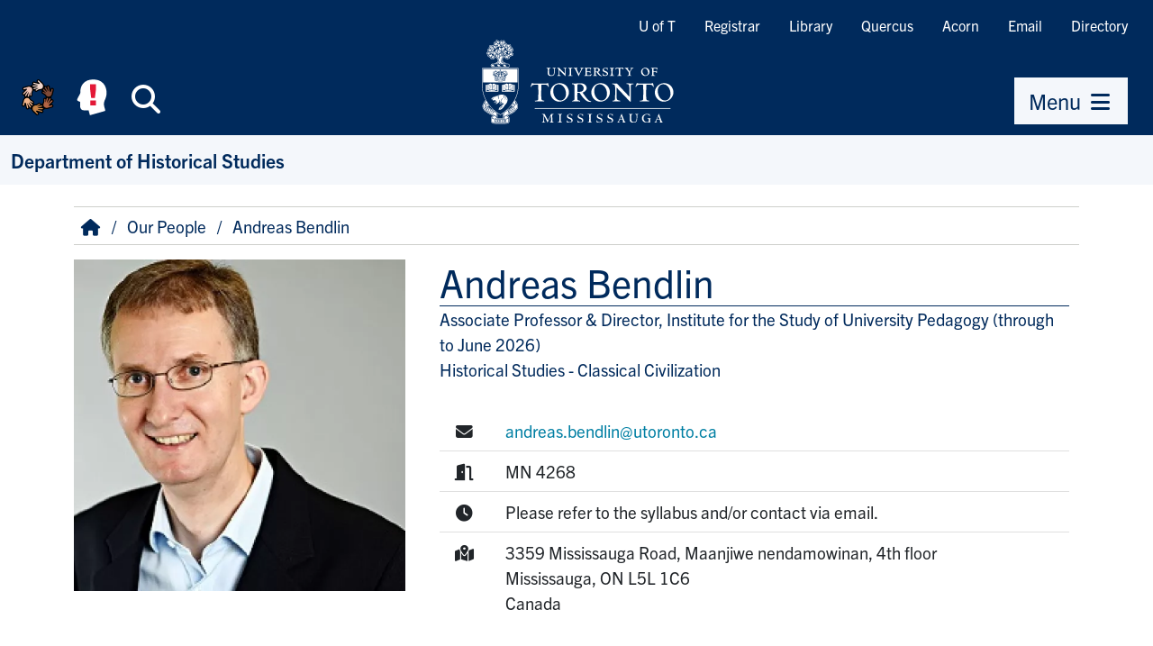

--- FILE ---
content_type: text/html; charset=UTF-8
request_url: https://www.utm.utoronto.ca/historical-studies/people/andreas-bendlin
body_size: 11267
content:
<!DOCTYPE html>
<html lang="en" dir="ltr" prefix="og: https://ogp.me/ns#">
    <head>
        <meta charset="utf-8" />
<script async src="https://www.googletagmanager.com/gtag/js?id=G-76W9R3C2YX"></script>
<script>window.dataLayer = window.dataLayer || [];function gtag(){dataLayer.push(arguments)};gtag("js", new Date());gtag("set", "developer_id.dMDhkMT", true);gtag("config", "G-76W9R3C2YX", {"groups":"default","page_placeholder":"PLACEHOLDER_page_location","allow_ad_personalization_signals":false});</script>
<meta name="description" content="Biography:Dr. Andreas Bendlin is Professor of Classics &amp; Roman History at the University of Toronto. Professor Bendlin has held research fellowship at the Universities of Oxford, Bochum, and Constance. Research and teaching invitations have taken him to cities on four continents, including Cape Town, Heidelberg, Jerusalem, Rome, and Siena." />
<link rel="canonical" href="https://www.utm.utoronto.ca/historical-studies/people/andreas-bendlin" />
<meta name="Generator" content="Drupal 11 (https://www.drupal.org)" />
<meta name="MobileOptimized" content="width" />
<meta name="HandheldFriendly" content="true" />
<meta name="viewport" content="width=device-width, initial-scale=1.0" />
<link rel="icon" href="/historical-studies/themes/custom/fawn/favicon.ico" type="image/vnd.microsoft.icon" />

        <title>Andreas Bendlin | Department of Historical Studies</title>
        <link rel="stylesheet" media="all" href="/historical-studies/sites/files/historical-studies/css/css_idSLHeA6hUhaCiMuO-zdnpo3KmMYN0gD1zGiI-55AaI.css?delta=0&amp;language=en&amp;theme=fawn&amp;include=eJxLSyzP00_PyU9KzNEtLqnMycxL1ymuLC5JzdVPSixOBQDBtQwf" />
<link rel="stylesheet" media="all" href="/historical-studies/sites/files/historical-studies/css/css_4g5e-kJB9WcIQZ-yC81L0UV43Mler0o4p2MTEen0xdg.css?delta=1&amp;language=en&amp;theme=fawn&amp;include=eJxLSyzP00_PyU9KzNEtLqnMycxL1ymuLC5JzdVPSixOBQDBtQwf" />

        

        <!-- Google Tag Manager -->
        <script>(function(w,d,s,l,i){w[l]=w[l]||[];w[l].push({'gtm.start':
                new Date().getTime(),event:'gtm.js'});var f=d.getElementsByTagName(s)[0],
              j=d.createElement(s),dl=l!='dataLayer'?'&l='+l:'';j.async=true;j.src=
              'https://www.googletagmanager.com/gtm.js?id='+i+dl;f.parentNode.insertBefore(j,f);
          })(window,document,'script','dataLayer','GTM-55KBG63');</script>
        <!-- End Google Tag Manager -->

                <link rel="stylesheet" href="https://use.typekit.net/fit6bzk.css">
    </head>

    
    <body class="node--type-faculty-or-staff-profile">

        <!-- Google Tag Manager (noscript) -->
        <noscript><iframe src="https://www.googletagmanager.com/ns.html?id=GTM-55KBG63" height="0" width="0" style="display:none;visibility:hidden"></iframe></noscript>
        <!-- End Google Tag Manager (noscript) -->
    
                <a href="#main-content" class="visually-hidden focusable">
            Skip to main content
        </a>
        
          <div class="dialog-off-canvas-main-canvas" data-off-canvas-main-canvas>
    
<div>

    <header role="banner">
        <div id="header" class="bg-brand">
            
    <div id="header-wrapper">
        <div class="link-bar d-md-flex d-none flex-row-reverse">
        <nav role="navigation" aria-labelledby="block-quicklinks-menu" id="block-quicklinks">
                        
    <span class="visually-hidden" id="block-quicklinks-menu">Quicklinks</span>
    

                
                <ul class="nav tools "  region="header">
                            <li class="nav-item">
                    <a href="https://www.utoronto.ca/" class="nav-item nav-link">U of T</a>
                </li>
                            <li class="nav-item">
                    <a href="https://www.utm.utoronto.ca/registrar/" class="nav-item nav-link">Registrar</a>
                </li>
                            <li class="nav-item">
                    <a href="https://library.utm.utoronto.ca/" class="nav-item nav-link">Library</a>
                </li>
                            <li class="nav-item">
                    <a href="https://q.utoronto.ca/" class="nav-item nav-link">Quercus</a>
                </li>
                            <li class="nav-item">
                    <a href="https://acorn.utoronto.ca/" class="nav-item nav-link">Acorn</a>
                </li>
                            <li class="nav-item">
                    <a href="http://mail.utoronto.ca/" class="nav-item nav-link">Email</a>
                </li>
                            <li class="nav-item">
                    <a href="https://www.utm.utoronto.ca/phonebook" class="nav-item nav-link">Directory</a>
                </li>
                    </ul>
    


    </nav>

        </div>
    </div>

            <div class="d-flex justify-content-between align-items-md-end">
                <div class="d-flex flex-fill justify-content-md-center order-md-2">
                    <a href="https://www.utm.utoronto.ca/" rel="home" id="logo">
                        <img src="/themes/custom/fawn/images/utm-signature-white.svg" alt="University of Toronto Mississauga" class="svg-logo">
                    </a>
                </div>
                <div class="clearfix d-flex order-md-1">
                    <div class="d-flex nav-btns">
                        <a class="btn btn-brand header-icon-large shadow-none"
                                title="Equity, Diversity & Inclusion at UTM" id="equity-button"
                                data-bs-toggle="tooltip"
                                data-bs-placement="bottom"
                                data-bs-html="true"
                                href="https://www.utm.utoronto.ca/edio/equity-hub">
                            <img src="/themes/custom/fawn/images/equity_icon_colour.svg" alt="Equity, Diversity & Inclusion at UTM" class="fa-fw">
                        </a>
                        <a class="btn btn-brand header-icon-large shadow-none"
                                title="Mental Health Supports" id="navi-button"
                                data-bs-toggle="tooltip"
                                data-bs-placement="bottom"
                                data-bs-html="true"
                                href="https://www.utm.utoronto.ca/mental-health-supports/">
                            <img src="/themes/custom/fawn/images/utm_mental_health_Icon.svg" alt="Mental Health Supports" class="fa-fw"></span>
                        </a>
                        <span class="d-inline-block"
                              data-bs-toggle="tooltip"
                              data-bs-placement="bottom"
                              title="Search">
                        <button class="btn btn-brand header-icon-large search-button shadow-none"
                                title="Search"
                                id="small-search-button"
                                data-bs-target="#search-bar"
                                data-bs-toggle="collapse"
                                aria-expanded="false"
                                aria-controls="search-bar"
                                type="button"
                                >
                            <i class="fas fa-search fa-fw"></i><span class="visually-hidden">Search</span>
                        </button>
                            </span>
                    </div>
                </div>
                                <div class="clearfix d-flex ps-lg-5 flex-column align-items-md-end order-3 pe-lg-3">
                    <div class="d-flex nav-btns">
                        <span data-bs-toggle="tooltip" data-bs-placement="bottom" title="Menu">
                            <button class="btn btn-primary shadow-none"
                                    title="menu"
                                    id="small-menu-button"
                                    data-bs-toggle="offcanvas"
                                    data-bs-target="#navigation"
                                    aria-controls="navigation"
                                    type="button">
                                    <span>Menu</span> <i class="fas fa-bars fa-fw" aria-hidden="true"></i>
                            </button>
                        </span>
                    </div>
                </div>
                            </div>
        </div>
        <div id="search-bar" class="collapse">
            <form action="https://find.utoronto.ca/search">
                <label for="utm-search-bar" class="visually-hidden">Search the UTM website</label>
                <div class="input-group">
                    <input type="text" id="utm-search-bar" name="q" class="form-control" autocomplete="off" placeholder="Enter your search terms">
                    <div class="input-group-append">
                        <button type="submit" class="btn btn-primary" value="Search" name="op">
                            <i class="fa fa-fw fa-search" aria-hidden="true"></i>
                            <span class="visually-hidden">Search</span>
                        </button>
                    </div>
                </div>
            </form>
        </div>
            <div id="secondary-navigation" >
        <div id="block-fawn-branding">
  
    
      
            <div id="site-name">
            <a href="/historical-studies/" rel="home">Department of Historical Studies</a>
        </div>
    
    
</div>

    </div>


    </header>

        <aside id="navigation" role="navigation" tabindex="-1" class="offcanvas offcanvas-end" aria-labelledby="menu-title">
        <div class="nav-panel-title">
            <span id="menu-title">Menu</span>
            <button class="btn btn-brand header-icon shadow-none btn-close" data-bs-dismiss="offcanvas" aria-label="Close Menu" title="Close Menu" id="close-menu-button">
                <i class="fas fa-times-circle fa-fw" aria-hidden="true"></i><span class="visually-hidden">Close Menu</span>
            </button>
        </div>
        <div class="nav-panel-inner">
            <div class="section clearfix">
                    <nav role="navigation" aria-labelledby="block-quicklinks-2-menu" id="block-quicklinks-2">
                        
    <span class="visually-hidden" id="block-quicklinks-2-menu">Quicklinks</span>
    

                
                <ul class="nav tools "  region="navigation">
                            <li class="nav-item">
                    <a href="https://www.utoronto.ca/" class="nav-item nav-link">U of T</a>
                </li>
                            <li class="nav-item">
                    <a href="https://www.utm.utoronto.ca/registrar/" class="nav-item nav-link">Registrar</a>
                </li>
                            <li class="nav-item">
                    <a href="https://library.utm.utoronto.ca/" class="nav-item nav-link">Library</a>
                </li>
                            <li class="nav-item">
                    <a href="https://q.utoronto.ca/" class="nav-item nav-link">Quercus</a>
                </li>
                            <li class="nav-item">
                    <a href="https://acorn.utoronto.ca/" class="nav-item nav-link">Acorn</a>
                </li>
                            <li class="nav-item">
                    <a href="http://mail.utoronto.ca/" class="nav-item nav-link">Email</a>
                </li>
                            <li class="nav-item">
                    <a href="https://www.utm.utoronto.ca/phonebook" class="nav-item nav-link">Directory</a>
                </li>
                    </ul>
    


    </nav>
<nav role="navigation" aria-labelledby="block-fawn-main-navigation-menu" id="block-fawn-main-navigation">
                        
    <span class="visually-hidden" id="block-fawn-main-navigation-menu">Main navigation</span>
    

                
                <div class="nav">
                        <ul class="main-menu "  region="navigation">
                                                            <li  class="expanded parent-item">
                                        <div class="link-wrapper">
                    <a href="/historical-studies/about-department-historical-studies" title="Faculty &amp; Staff" class="parent-item-link" data-drupal-link-system-path="node/1">Faculty &amp; Staff</a>
                                            <button type="button" title="Expand Faculty &amp; Staff sub-menu" class="submenu-toggle collapsed" data-bs-toggle="collapse" data-bs-target="#ml-faculty-staff-submenu-1" aria-controls="ml-faculty-staff-submenu-1" aria-expanded="false"><i class="fa fa-fw fa-caret-down" aria-hidden="true"></i></button>
                                        </div>
                                            <div id="ml-faculty-staff-submenu-1" data-render-depth="1" class="sub-menu collapse">
                                                        <ul class="main-menu "  region="navigation">
                                                            <li >
                                        <div class="link-wrapper">
                    <a href="/historical-studies/people/category/full-time-faculty" title="Faculty" data-drupal-link-system-path="people/category/full-time-faculty">Faculty</a>
                                        </div>
                                    </li>

                                                            <li >
                                        <div class="link-wrapper">
                    <a href="/historical-studies/people/category/program-directors" title="Program Directors" data-drupal-link-system-path="people/category/program-directors">Program Directors</a>
                                        </div>
                                    </li>

                                                            <li >
                                        <div class="link-wrapper">
                    <a href="/historical-studies/people/category/administrative-staff" title="Administrative Staff" data-drupal-link-system-path="people/category/administrative-staff">Administrative Staff</a>
                                        </div>
                                    </li>

                                                            <li >
                                        <div class="link-wrapper">
                    <a href="/historical-studies/people/category/sessional-lecturers-and-course-instructors" title="Sessional Lecturers/Course Instructors" data-drupal-link-system-path="people/category/sessional-lecturers-and-course-instructors">Sessional Lecturers/Course Instructors</a>
                                        </div>
                                    </li>

                                                            <li >
                                        <div class="link-wrapper">
                    <a href="/historical-studies/people/category/Postdoctoral-Fellows" title="Postdoctoral Fellows" data-drupal-link-system-path="people/category/Postdoctoral-Fellows">Postdoctoral Fellows</a>
                                        </div>
                                    </li>

                                                            <li >
                                        <div class="link-wrapper">
                    <a href="/historical-studies/people/category/emeriti" title="Emeriti" data-drupal-link-system-path="people/category/emeriti">Emeriti</a>
                                        </div>
                                    </li>

                        </ul>
            
                        </div>
                                    </li>

                                                            <li  class="expanded parent-item">
                                        <div class="link-wrapper">
                    <a href="https://utoronto.sharepoint.com/sites/utm-HistoricalStudiesFaculty-CLTAs" class="parent-item-link">Faculty Resources</a>
                                            <button type="button" title="Expand Faculty Resources sub-menu" class="submenu-toggle collapsed" data-bs-toggle="collapse" data-bs-target="#ml-faculty-resources-submenu-2" aria-controls="ml-faculty-resources-submenu-2" aria-expanded="false"><i class="fa fa-fw fa-caret-down" aria-hidden="true"></i></button>
                                        </div>
                                            <div id="ml-faculty-resources-submenu-2" data-render-depth="1" class="sub-menu collapse">
                                                        <ul class="main-menu "  region="navigation">
                                                            <li >
                                        <div class="link-wrapper">
                    <a href="https://utm-utoronto-advocate.symplicity.com/care_report/index.php/pid522910?">Comprehensive Student Support Team referral form</a>
                                        </div>
                                    </li>

                        </ul>
            
                        </div>
                                    </li>

                                                            <li  class="expanded parent-item">
                                        <div class="link-wrapper">
                    <a href="/historical-studies/prospective-students" title="Prospective Students" class="parent-item-link" data-drupal-link-system-path="node/1510">Prospective Students</a>
                                            <button type="button" title="Expand Prospective Students sub-menu" class="submenu-toggle collapsed" data-bs-toggle="collapse" data-bs-target="#ml-prospective-students-submenu-3" aria-controls="ml-prospective-students-submenu-3" aria-expanded="false"><i class="fa fa-fw fa-caret-down" aria-hidden="true"></i></button>
                                        </div>
                                            <div id="ml-prospective-students-submenu-3" data-render-depth="1" class="sub-menu collapse">
                                                        <ul class="main-menu "  region="navigation">
                                                            <li >
                                        <div class="link-wrapper">
                    <a href="/historical-studies/prospective-students/alumni-profiles" title="Alumni Profiles" data-drupal-link-system-path="node/637">Alumni Profiles</a>
                                        </div>
                                    </li>

                        </ul>
            
                        </div>
                                    </li>

                                                            <li  class="expanded parent-item">
                                        <div class="link-wrapper">
                    <a href="/historical-studies/programs-0" title="Undergraduate Programs" class="parent-item-link" data-drupal-link-system-path="node/535">Undergraduate Programs</a>
                                            <button type="button" title="Expand Undergraduate Programs sub-menu" class="submenu-toggle collapsed" data-bs-toggle="collapse" data-bs-target="#ml-undergraduate-programs-submenu-4" aria-controls="ml-undergraduate-programs-submenu-4" aria-expanded="false"><i class="fa fa-fw fa-caret-down" aria-hidden="true"></i></button>
                                        </div>
                                            <div id="ml-undergraduate-programs-submenu-4" data-render-depth="1" class="sub-menu collapse">
                                                        <ul class="main-menu "  region="navigation">
                                                            <li  class="expanded parent-item">
                                        <div class="link-wrapper">
                    <a href="/historical-studies/undergraduate-programs/classical-civilization" title="Classical Civilization" class="parent-item-link" data-drupal-link-system-path="node/7">Classical Civilization</a>
                                            <button type="button" title="Expand Classical Civilization sub-menu" class="submenu-toggle collapsed" data-bs-toggle="collapse" data-bs-target="#ml-classical-civilization-submenu-1" aria-controls="ml-classical-civilization-submenu-1" aria-expanded="false"><i class="fa fa-fw fa-caret-down" aria-hidden="true"></i></button>
                                        </div>
                                            <div id="ml-classical-civilization-submenu-1" data-render-depth="2" class="sub-menu collapse">
                                                        <ul class="main-menu "  region="navigation">
                                                            <li  class="expanded parent-item">
                                        <div class="link-wrapper">
                    <a href="/historical-studies/undergraduate-programs/classical-civilization/classics-and-world-today" title="Classics and the World Today" class="parent-item-link" data-drupal-link-system-path="node/1231">Classics and the World Today</a>
                                            <button type="button" title="Expand Classics and the World Today sub-menu" class="submenu-toggle collapsed" data-bs-toggle="collapse" data-bs-target="#ml-classics-and-the-world-today-submenu-1" aria-controls="ml-classics-and-the-world-today-submenu-1" aria-expanded="false"><i class="fa fa-fw fa-caret-down" aria-hidden="true"></i></button>
                                        </div>
                                            <div id="ml-classics-and-the-world-today-submenu-1" data-render-depth="3" class="sub-menu collapse">
                                                        <ul class="main-menu "  region="navigation">
                                                            <li >
                                        <div class="link-wrapper">
                    <a href="/historical-studies/undergraduate-programs/classical-civilization/classics-and-world-today/classics-and-world-today" title="Past" data-drupal-link-system-path="node/1235">Past</a>
                                        </div>
                                    </li>

                        </ul>
            
                        </div>
                                    </li>

                                                            <li >
                                        <div class="link-wrapper">
                    <a href="https://utm.calendar.utoronto.ca/section/Classical-Civilization" title="Program Requirements">Program Requirements</a>
                                        </div>
                                    </li>

                                                            <li >
                                        <div class="link-wrapper">
                    <a href="https://www.utm.utoronto.ca/program-plans/media/1690/download?inline" title="Classical Civilization Program Plan">Program Plan</a>
                                        </div>
                                    </li>

                                                            <li >
                                        <div class="link-wrapper">
                    <a href="/historical-studies/undergraduate-programs/classical-civilization/classical-civilization-topic-courses" title="Topic Courses" data-drupal-link-system-path="node/1151">Topic Courses</a>
                                        </div>
                                    </li>

                                                            <li >
                                        <div class="link-wrapper">
                    <a href="/historical-studies/undergraduate-programs/classical-civilization/summer-experiences" title="Summer Experiences" data-drupal-link-system-path="node/1237">Summer Experiences</a>
                                        </div>
                                    </li>

                                                            <li >
                                        <div class="link-wrapper">
                    <a href="/historical-studies/undergraduate-programs/classical-civilization/why-study-ancient-greek-or-ancient-latin" title="Learning Greek and Latin" data-drupal-link-system-path="node/1402">Learning Greek and Latin</a>
                                        </div>
                                    </li>

                        </ul>
            
                        </div>
                                    </li>

                                                            <li  class="expanded parent-item">
                                        <div class="link-wrapper">
                    <a href="/historical-studies/undergraduate-programs/diaspora-transnational-studies" title="Diaspora &amp; Transnational Studies" class="parent-item-link" data-drupal-link-system-path="node/13">Diaspora &amp; Transnational Studies</a>
                                            <button type="button" title="Expand Diaspora &amp; Transnational Studies sub-menu" class="submenu-toggle collapsed" data-bs-toggle="collapse" data-bs-target="#ml-diaspora-transnational-studies-submenu-2" aria-controls="ml-diaspora-transnational-studies-submenu-2" aria-expanded="false"><i class="fa fa-fw fa-caret-down" aria-hidden="true"></i></button>
                                        </div>
                                            <div id="ml-diaspora-transnational-studies-submenu-2" data-render-depth="2" class="sub-menu collapse">
                                                        <ul class="main-menu "  region="navigation">
                                                            <li >
                                        <div class="link-wrapper">
                    <a href="https://utm.calendar.utoronto.ca/section/Diaspora-and-Transnational-Studies" title="Program Requirements">Program Requirements</a>
                                        </div>
                                    </li>

                                                            <li >
                                        <div class="link-wrapper">
                    <a href="https://www.utm.utoronto.ca/program-plans/media/1676/download?inline" title="Diaspora &amp; Transnational Studies Program Plan">Program Plan</a>
                                        </div>
                                    </li>

                                                            <li >
                                        <div class="link-wrapper">
                    <a href="/historical-studies/undergraduate-programs/diaspora-transnational-studies/diaspora-and-transnational-studies-topic" title="Topic Courses" data-drupal-link-system-path="node/1171">Topic Courses</a>
                                        </div>
                                    </li>

                        </ul>
            
                        </div>
                                    </li>

                                                            <li  class="expanded parent-item">
                                        <div class="link-wrapper">
                    <a href="/historical-studies/undergraduate-programs/history" title="History" class="parent-item-link" data-drupal-link-system-path="node/9">History</a>
                                            <button type="button" title="Expand History sub-menu" class="submenu-toggle collapsed" data-bs-toggle="collapse" data-bs-target="#ml-history-submenu-3" aria-controls="ml-history-submenu-3" aria-expanded="false"><i class="fa fa-fw fa-caret-down" aria-hidden="true"></i></button>
                                        </div>
                                            <div id="ml-history-submenu-3" data-render-depth="2" class="sub-menu collapse">
                                                        <ul class="main-menu "  region="navigation">
                                                            <li >
                                        <div class="link-wrapper">
                    <a href="https://utm.calendar.utoronto.ca/section/History" title="Program Requirements">Program Requirements</a>
                                        </div>
                                    </li>

                                                            <li >
                                        <div class="link-wrapper">
                    <a href="https://www.utm.utoronto.ca/program-plans/media/1711/download?inline" title="History Program Plan">Program Plan</a>
                                        </div>
                                    </li>

                                                            <li  class="expanded parent-item">
                                        <div class="link-wrapper">
                    <a href="/historical-studies/undergraduate-programs/history/history-topic-courses" title="Topic Courses" class="parent-item-link" data-drupal-link-system-path="node/1173">Topic Courses</a>
                                            <button type="button" title="Expand Topic Courses sub-menu" class="submenu-toggle collapsed" data-bs-toggle="collapse" data-bs-target="#ml-topic-courses-submenu-3" aria-controls="ml-topic-courses-submenu-3" aria-expanded="false"><i class="fa fa-fw fa-caret-down" aria-hidden="true"></i></button>
                                        </div>
                                            <div id="ml-topic-courses-submenu-3" data-render-depth="3" class="sub-menu collapse">
                                                        <ul class="main-menu "  region="navigation">
                                                            <li >
                                        <div class="link-wrapper">
                    <a href="/historical-studies/undergraduate-programs/history/topic-courses/jbh471h5-worlds-colliding-history-and-ecology" title="JBH471H5S: Worlds Colliding" data-drupal-link-system-path="node/1369">JBH471H5S: Worlds Colliding</a>
                                        </div>
                                    </li>

                        </ul>
            
                        </div>
                                    </li>

                        </ul>
            
                        </div>
                                    </li>

                                                            <li  class="expanded parent-item">
                                        <div class="link-wrapper">
                    <a href="/historical-studies/undergraduate-programs/history-religions" title="History of Religions" class="parent-item-link" data-drupal-link-system-path="node/15">History of Religions</a>
                                            <button type="button" title="Expand History of Religions sub-menu" class="submenu-toggle collapsed" data-bs-toggle="collapse" data-bs-target="#ml-history-of-religions-submenu-4" aria-controls="ml-history-of-religions-submenu-4" aria-expanded="false"><i class="fa fa-fw fa-caret-down" aria-hidden="true"></i></button>
                                        </div>
                                            <div id="ml-history-of-religions-submenu-4" data-render-depth="2" class="sub-menu collapse">
                                                        <ul class="main-menu "  region="navigation">
                                                            <li >
                                        <div class="link-wrapper">
                    <a href="https://utm.calendar.utoronto.ca/section/History-of-Religions" title="Program Requirements">Program Requirements</a>
                                        </div>
                                    </li>

                                                            <li >
                                        <div class="link-wrapper">
                    <a href="https://www.utm.utoronto.ca/program-plans/media/1712/download?inline" title="History of Religions Program Plan">Program Plan</a>
                                        </div>
                                    </li>

                                                            <li >
                                        <div class="link-wrapper">
                    <a href="/historical-studies/undergraduate-programs/history-religions/history-religions-topic-courses" title="Topic Courses" data-drupal-link-system-path="node/1175">Topic Courses</a>
                                        </div>
                                    </li>

                        </ul>
            
                        </div>
                                    </li>

                                                            <li  class="expanded parent-item">
                                        <div class="link-wrapper">
                    <a href="/historical-studies/undergraduate-programs/latin-american-caribbean-studies" title="Latin American &amp; Caribbean Studies" class="parent-item-link" data-drupal-link-system-path="node/648">Latin American &amp; Caribbean Studies</a>
                                            <button type="button" title="Expand Latin American &amp; Caribbean Studies sub-menu" class="submenu-toggle collapsed" data-bs-toggle="collapse" data-bs-target="#ml-latin-american-caribbean-studies-submenu-5" aria-controls="ml-latin-american-caribbean-studies-submenu-5" aria-expanded="false"><i class="fa fa-fw fa-caret-down" aria-hidden="true"></i></button>
                                        </div>
                                            <div id="ml-latin-american-caribbean-studies-submenu-5" data-render-depth="2" class="sub-menu collapse">
                                                        <ul class="main-menu "  region="navigation">
                                                            <li >
                                        <div class="link-wrapper">
                    <a href="https://utm.calendar.utoronto.ca/section/Latin-American-and-Caribbean-Studies" title="Program Requirements">Program Requirements</a>
                                        </div>
                                    </li>

                                                            <li >
                                        <div class="link-wrapper">
                    <a href="https://www.utm.utoronto.ca/program-plans/media/1712/download?inline" title="Latin American &amp; Caribbean Studies Program Plan">Program Plan</a>
                                        </div>
                                    </li>

                        </ul>
            
                        </div>
                                    </li>

                                                            <li  class="expanded parent-item">
                                        <div class="link-wrapper">
                    <a href="/historical-studies/undergraduate-programs/south-asian-humanities" title="South Asian Humanities" class="parent-item-link" data-drupal-link-system-path="node/581">South Asian Humanities</a>
                                            <button type="button" title="Expand South Asian Humanities sub-menu" class="submenu-toggle collapsed" data-bs-toggle="collapse" data-bs-target="#ml-south-asian-humanities-submenu-6" aria-controls="ml-south-asian-humanities-submenu-6" aria-expanded="false"><i class="fa fa-fw fa-caret-down" aria-hidden="true"></i></button>
                                        </div>
                                            <div id="ml-south-asian-humanities-submenu-6" data-render-depth="2" class="sub-menu collapse">
                                                        <ul class="main-menu "  region="navigation">
                                                            <li >
                                        <div class="link-wrapper">
                    <a href="https://utm.calendar.utoronto.ca/section/South-Asian-Humanities" title="Program Requirements">Program Requirements</a>
                                        </div>
                                    </li>

                                                            <li >
                                        <div class="link-wrapper">
                    <a href="https://www.utm.utoronto.ca/program-plans/media/1728/download?inline" title="South Asian Humanities Program Plan">Program Plan</a>
                                        </div>
                                    </li>

                        </ul>
            
                        </div>
                                    </li>

                                                            <li  class="expanded parent-item">
                                        <div class="link-wrapper">
                    <a href="/historical-studies/undergraduate-programs/women-gender-and-sexuality-studies" title="Women, Gender and Sexuality Studies" class="parent-item-link" data-drupal-link-system-path="node/419">Women, Gender and Sexuality Studies</a>
                                            <button type="button" title="Expand Women, Gender and Sexuality Studies sub-menu" class="submenu-toggle collapsed" data-bs-toggle="collapse" data-bs-target="#ml-women-gender-and-sexuality-studies-submenu-7" aria-controls="ml-women-gender-and-sexuality-studies-submenu-7" aria-expanded="false"><i class="fa fa-fw fa-caret-down" aria-hidden="true"></i></button>
                                        </div>
                                            <div id="ml-women-gender-and-sexuality-studies-submenu-7" data-render-depth="2" class="sub-menu collapse">
                                                        <ul class="main-menu "  region="navigation">
                                                            <li >
                                        <div class="link-wrapper">
                    <a href="https://utm.calendar.utoronto.ca/section/Women,-Gender-and-Sexuality-Studies" title="Program Requirements">Program Requirements</a>
                                        </div>
                                    </li>

                                                            <li >
                                        <div class="link-wrapper">
                    <a href="https://www.utm.utoronto.ca/program-plans/media/1732/download?inline" title="Women, Gender and Sexuality Studies Program Plan">Program Plan</a>
                                        </div>
                                    </li>

                                                            <li >
                                        <div class="link-wrapper">
                    <a href="/historical-studies/undergraduate-programs/women-gender-and-sexuality-studies/women-gender-and-sexuality-studies-topic" title="Topic Courses" data-drupal-link-system-path="node/1181">Topic Courses</a>
                                        </div>
                                    </li>

                        </ul>
            
                        </div>
                                    </li>

                        </ul>
            
                        </div>
                                    </li>

                                                            <li >
                                        <div class="link-wrapper">
                    <a href="/historical-studies/graduate-programs-study" title="Graduate Programs" data-drupal-link-system-path="node/666">Graduate Programs</a>
                                        </div>
                                    </li>

                                                            <li  class="expanded parent-item">
                                        <div class="link-wrapper">
                    <a href="/historical-studies/experiential-learning" title="Experiential Learning" class="parent-item-link" data-drupal-link-system-path="node/555">Experiential Learning</a>
                                            <button type="button" title="Expand Experiential Learning sub-menu" class="submenu-toggle collapsed" data-bs-toggle="collapse" data-bs-target="#ml-experiential-learning-submenu-6" aria-controls="ml-experiential-learning-submenu-6" aria-expanded="false"><i class="fa fa-fw fa-caret-down" aria-hidden="true"></i></button>
                                        </div>
                                            <div id="ml-experiential-learning-submenu-6" data-render-depth="1" class="sub-menu collapse">
                                                        <ul class="main-menu "  region="navigation">
                                                            <li >
                                        <div class="link-wrapper">
                    <a href="/historical-studies/experiential-learning/internship-history-his498y5" title="Internship in History (HIS498Y5)" data-drupal-link-system-path="node/631">Internship in History (HIS498Y5)</a>
                                        </div>
                                    </li>

                                                            <li >
                                        <div class="link-wrapper">
                    <a href="/historical-studies/experiential-learning/practicum-women-gender-and-sexuality-studies-wgs435y5" title="Practicum in Women, Gender and Sexuality Studies (WGS435Y5)" data-drupal-link-system-path="node/632">Practicum in Women, Gender and Sexuality Studies (WGS435Y5)</a>
                                        </div>
                                    </li>

                                                            <li >
                                        <div class="link-wrapper">
                    <a href="/historical-studies/experiential-learning/researching-islam-entering-world-scholarly-investigation-rlg453h5" title="Researching Islam (RLG453H5)" data-drupal-link-system-path="node/1265">Researching Islam (RLG453H5)</a>
                                        </div>
                                    </li>

                                                            <li >
                                        <div class="link-wrapper">
                    <a href="/historical-studies/experiential-learning/independent-study-courses" title="Independent Study Courses" data-drupal-link-system-path="node/646">Independent Study Courses</a>
                                        </div>
                                    </li>

                                                            <li >
                                        <div class="link-wrapper">
                    <a href="/historical-studies/experiential-learning/research-opportunity-program-rop" title="Research Opportunity Program (ROP)" data-drupal-link-system-path="node/437">Research Opportunity Program (ROP)</a>
                                        </div>
                                    </li>

                                                            <li  class="expanded parent-item">
                                        <div class="link-wrapper">
                    <a href="/historical-studies/experiential-learning/let-world-become-your-classroom" title="Study Abroad" class="parent-item-link" data-drupal-link-system-path="node/395">Study Abroad</a>
                                            <button type="button" title="Expand Study Abroad sub-menu" class="submenu-toggle collapsed" data-bs-toggle="collapse" data-bs-target="#ml-study-abroad-submenu-6" aria-controls="ml-study-abroad-submenu-6" aria-expanded="false"><i class="fa fa-fw fa-caret-down" aria-hidden="true"></i></button>
                                        </div>
                                            <div id="ml-study-abroad-submenu-6" data-render-depth="2" class="sub-menu collapse">
                                                        <ul class="main-menu "  region="navigation">
                                                            <li >
                                        <div class="link-wrapper">
                    <a href="/historical-studies/experiential-learning/study-abroad/u-t-summer-abroad-program" title="U of T Summer Abroad Program" data-drupal-link-system-path="node/554">U of T Summer Abroad Program</a>
                                        </div>
                                    </li>

                                                            <li >
                                        <div class="link-wrapper">
                    <a href="/historical-studies/experiential-learning/study-abroad/u-t-exchange-program" title="U of T Exchange Program" data-drupal-link-system-path="node/635">U of T Exchange Program</a>
                                        </div>
                                    </li>

                                                            <li >
                                        <div class="link-wrapper">
                    <a href="/historical-studies/experiential-learning/study-abroad/u-t-centre-international-experience" title="U of T Centre for International Experience" data-drupal-link-system-path="node/1229">U of T Centre for International Experience</a>
                                        </div>
                                    </li>

                                                            <li >
                                        <div class="link-wrapper">
                    <a href="/historical-studies/experiential-learning/study-abroad/utm-abroad" title="UTM Abroad" data-drupal-link-system-path="node/557">UTM Abroad</a>
                                        </div>
                                    </li>

                        </ul>
            
                        </div>
                                    </li>

                        </ul>
            
                        </div>
                                    </li>

                                                            <li  class="expanded parent-item">
                                        <div class="link-wrapper">
                    <a href="/historical-studies/events-2025-26" title="Events &amp; News" class="parent-item-link" data-drupal-link-system-path="node/445">Events &amp; News</a>
                                            <button type="button" title="Expand Events &amp; News sub-menu" class="submenu-toggle collapsed" data-bs-toggle="collapse" data-bs-target="#ml-events-news-submenu-7" aria-controls="ml-events-news-submenu-7" aria-expanded="false"><i class="fa fa-fw fa-caret-down" aria-hidden="true"></i></button>
                                        </div>
                                            <div id="ml-events-news-submenu-7" data-render-depth="1" class="sub-menu collapse">
                                                        <ul class="main-menu "  region="navigation">
                                                            <li >
                                        <div class="link-wrapper">
                    <a href="/historical-studies/events-news/2025-26-utm-annual-classics-seminar-series" title="Classics Seminar Series" data-drupal-link-system-path="node/1508">Classics Seminar Series</a>
                                        </div>
                                    </li>

                                                            <li >
                                        <div class="link-wrapper">
                    <a href="/historical-studies/events-news/2025-26-feminist-lunch-series" title="Feminist Lunch Series" data-drupal-link-system-path="node/1524">Feminist Lunch Series</a>
                                        </div>
                                    </li>

                                                            <li >
                                        <div class="link-wrapper">
                    <a href="/historical-studies/events-news/2024-prandium-conference" title="Prandium Conference" data-drupal-link-system-path="node/1544">Prandium Conference</a>
                                        </div>
                                    </li>

                                                            <li >
                                        <div class="link-wrapper">
                    <a href="/historical-studies/events-news/ensuring-continuity-world-uncertainty-and-risk-taking-precaution-and-making-provisions" title="Ensuring Continuity in a World of Uncertainty and Risk" data-drupal-link-system-path="node/1676">Ensuring Continuity in a World of Uncertainty and Risk</a>
                                        </div>
                                    </li>

                                                            <li >
                                        <div class="link-wrapper">
                    <a href="/historical-studies/events-news/muslim-materialities-lecture-series" title="Muslim Materialities" data-drupal-link-system-path="node/1514">Muslim Materialities</a>
                                        </div>
                                    </li>

                                                            <li >
                                        <div class="link-wrapper">
                    <a href="https://www.utm.utoronto.ca/historical-studies/news" title="News">News</a>
                                        </div>
                                    </li>

                                                            <li >
                                        <div class="link-wrapper">
                    <a href="/historical-studies/events-news/past-events" data-drupal-link-system-path="node/1563">Past Events</a>
                                        </div>
                                    </li>

                        </ul>
            
                        </div>
                                    </li>

                                                            <li >
                                        <div class="link-wrapper">
                    <a href="/historical-studies/history-forward-podcast" title="History Forward Podcast" data-drupal-link-system-path="node/1590">History Forward Podcast</a>
                                        </div>
                                    </li>

                                                            <li  class="expanded parent-item nolink">
                                        <div class="link-wrapper">
                    <span title="Research" class="parent-item-link">Research</span>
                                            <button type="button" title="Expand Research sub-menu" class="submenu-toggle collapsed" data-bs-toggle="collapse" data-bs-target="#ml-research-submenu-9" aria-controls="ml-research-submenu-9" aria-expanded="false"><i class="fa fa-fw fa-caret-down" aria-hidden="true"></i></button>
                                        </div>
                                            <div id="ml-research-submenu-9" data-render-depth="1" class="sub-menu collapse">
                                                        <ul class="main-menu "  region="navigation">
                                                            <li >
                                        <div class="link-wrapper">
                    <a href="/historical-studies/research/faculty-bookshelf" title="Faculty Bookshelf" data-drupal-link-system-path="node/679">Faculty Bookshelf</a>
                                        </div>
                                    </li>

                                                            <li >
                                        <div class="link-wrapper">
                    <a href="http://jps.library.utoronto.ca/index.php/prandium" title="Prandium Journal">Prandium Journal</a>
                                        </div>
                                    </li>

                                                            <li >
                                        <div class="link-wrapper">
                    <a href="/historical-studies/research/departmental-awards-scholarships" title="Awards &amp; Scholarships" data-drupal-link-system-path="node/399">Awards &amp; Scholarships</a>
                                        </div>
                                    </li>

                                                            <li >
                                        <div class="link-wrapper">
                    <a href="/historical-studies/research/get-involved-research" title="Get Involved in Research" data-drupal-link-system-path="node/1513">Get Involved in Research</a>
                                        </div>
                                    </li>

                        </ul>
            
                        </div>
                                    </li>

                                                            <li  class="expanded parent-item nolink">
                                        <div class="link-wrapper">
                    <span title="Resources &amp; Policies" class="parent-item-link">Resources &amp; Policies</span>
                                            <button type="button" title="Expand Resources &amp; Policies sub-menu" class="submenu-toggle collapsed" data-bs-toggle="collapse" data-bs-target="#ml-resources-policies-submenu-10" aria-controls="ml-resources-policies-submenu-10" aria-expanded="false"><i class="fa fa-fw fa-caret-down" aria-hidden="true"></i></button>
                                        </div>
                                            <div id="ml-resources-policies-submenu-10" data-render-depth="1" class="sub-menu collapse">
                                                        <ul class="main-menu "  region="navigation">
                                                            <li >
                                        <div class="link-wrapper">
                    <a href="/historical-studies/resources-policies/academic-advising-resources" title="Academic Advising &amp; Resources" data-drupal-link-system-path="node/1506">Academic Advising &amp; Resources</a>
                                        </div>
                                    </li>

                                                            <li >
                                        <div class="link-wrapper">
                    <a href="https://forms.office.com/r/gFtYEynTQh" title="Prerequisite Waiver">Prerequisite Waiver</a>
                                        </div>
                                    </li>

                                                            <li >
                                        <div class="link-wrapper">
                    <a href="/historical-studies/resources-policies/special-consideration-policy" title="Special Consideration Policy" data-drupal-link-system-path="node/1255">Special Consideration Policy</a>
                                        </div>
                                    </li>

                                                            <li >
                                        <div class="link-wrapper">
                    <a href="/historical-studies/resources-policies/program-plans" title="Program Plans" data-drupal-link-system-path="node/1063">Program Plans</a>
                                        </div>
                                    </li>

                                                            <li >
                                        <div class="link-wrapper">
                    <a href="/historical-studies/resources-policies/student-groups" title="Student Groups" data-drupal-link-system-path="node/664">Student Groups</a>
                                        </div>
                                    </li>

                                                            <li >
                                        <div class="link-wrapper">
                    <a href="https://student.utm.utoronto.ca/timetable/" title="Timetable Builder">Timetable Builder</a>
                                        </div>
                                    </li>

                        </ul>
            
                        </div>
                                    </li>

                                                            <li  class="expanded parent-item">
                                        <div class="link-wrapper">
                    <a href="/historical-studies/employment" title="Employment" class="parent-item-link" data-drupal-link-system-path="node/203">Employment</a>
                                            <button type="button" title="Expand Employment sub-menu" class="submenu-toggle collapsed" data-bs-toggle="collapse" data-bs-target="#ml-employment-submenu-11" aria-controls="ml-employment-submenu-11" aria-expanded="false"><i class="fa fa-fw fa-caret-down" aria-hidden="true"></i></button>
                                        </div>
                                            <div id="ml-employment-submenu-11" data-render-depth="1" class="sub-menu collapse">
                                                        <ul class="main-menu "  region="navigation">
                                                            <li >
                                        <div class="link-wrapper">
                    <a href="/historical-studies/employment/cupe-3902-unit-1-utm-course-instructors" title="CUPE 3902 Unit 1 - Course Instructors" data-drupal-link-system-path="node/1141">CUPE 3902 Unit 1 - Course Instructors</a>
                                        </div>
                                    </li>

                                                            <li >
                                        <div class="link-wrapper">
                    <a href="/historical-studies/employment/cupe-3902-unit-1-utm-teaching-assistants" title="CUPE 3902 Unit 1 - Teaching Assistants" data-drupal-link-system-path="node/447">CUPE 3902 Unit 1 - Teaching Assistants</a>
                                        </div>
                                    </li>

                                                            <li >
                                        <div class="link-wrapper">
                    <a href="/historical-studies/employment/cupe-3902-unit-3-sessional-lecturers-sessional-instructional-assistants" title="CUPE 3902 Unit 3 - Sessional Lecturers &amp; Sessional Instructional Assistants" data-drupal-link-system-path="node/207">CUPE 3902 Unit 3 - Sessional Lecturers &amp; Sessional Instructional Assistants</a>
                                        </div>
                                    </li>

                                                            <li >
                                        <div class="link-wrapper">
                    <a href="/historical-studies/employment/continuously-posted-notice" title="Continuously Posted Notice" data-drupal-link-system-path="node/221">Continuously Posted Notice</a>
                                        </div>
                                    </li>

                                                            <li >
                                        <div class="link-wrapper">
                    <a href="/historical-studies/employment/facultyresearch-associate-positions" title="Faculty/Research Associate Positions" data-drupal-link-system-path="node/1482">Faculty/Research Associate Positions</a>
                                        </div>
                                    </li>

                                                            <li >
                                        <div class="link-wrapper">
                    <a href="/historical-studies/employment/postdoctoral-positions" title="Postdoctoral Positions" data-drupal-link-system-path="node/1263">Postdoctoral Positions</a>
                                        </div>
                                    </li>

                        </ul>
            
                        </div>
                                    </li>

                                                            <li  class="expanded parent-item">
                                        <div class="link-wrapper">
                    <a href="/historical-studies/contact-us-0" title="Contact Us" class="parent-item-link" data-drupal-link-system-path="node/626">Contact Us</a>
                                            <button type="button" title="Expand Contact Us sub-menu" class="submenu-toggle collapsed" data-bs-toggle="collapse" data-bs-target="#ml-contact-us-submenu-12" aria-controls="ml-contact-us-submenu-12" aria-expanded="false"><i class="fa fa-fw fa-caret-down" aria-hidden="true"></i></button>
                                        </div>
                                            <div id="ml-contact-us-submenu-12" data-render-depth="1" class="sub-menu collapse">
                                                        <ul class="main-menu "  region="navigation">
                                                            <li >
                                        <div class="link-wrapper">
                    <a href="/historical-studies/contact-us/high-school-outreach" data-drupal-link-system-path="node/1502">High School Outreach</a>
                                        </div>
                                    </li>

                        </ul>
            
                        </div>
                                    </li>

                                                            <li >
                                        <div class="link-wrapper">
                    <a href="/historical-studies/historical-studies-statement-condolence-and-commitment-action" title="Historical Studies Statement of Condolence and Commitment to Action" data-drupal-link-system-path="node/1374">Historical Studies Statement of Condolence and Commitment to Action</a>
                                        </div>
                                    </li>

                                                            <li >
                                        <div class="link-wrapper">
                    <a href="/historical-studies/" data-drupal-link-system-path="&lt;front&gt;">Home</a>
                                        </div>
                                    </li>

                                                            <li >
                                        <div class="link-wrapper">
                    <a href="/historical-studies/a-z-index" data-drupal-link-system-path="a-z-index">A-Z Index</a>
                                        </div>
                                    </li>

                        </ul>
                    </div>
    


    </nav>

            </div>
        </div>
    </aside>


    <main role="main" id="main-content">
                
        

                  
        <div id="content-body" class="clearfix container">
            <div class="row">
                    <div id="breadcrumb" >
        <div id="block-fawn-breadcrumbs">
  
    
          <nav role="navigation" aria-labelledby="system-breadcrumb">
        <span id="system-breadcrumb" class="visually-hidden">Breadcrumb</span>
        <ol class="breadcrumb">
                                                <li class="breadcrumb-item home">
                        <a href="/historical-studies/" class="breadcrumb-item">
                            <i class="fas fa-home fa-fw" aria-hidden="true" title="Home"></i>
                        </a>
                    </li>
                                                                <li class="breadcrumb-item">
                                                    <a href="/historical-studies/people" class="breadcrumb-item">Our People</a>
                                            </li>
                                                                <li class="breadcrumb-item">
                                                    Andreas Bendlin
                                            </li>
                                    </ol>
    </nav>

  </div>

    </div>

            </div>

            <div class="row">
                                
                <div id="content" class="layout-content col-12 col-lg-12 order-lg-1 order-0">
                      <div>
    
<div id="block-fawn-page-title">
  
    
      


  </div>
<div id="block-fawn-content" class="main-block">
  
    
      <article>

    
        

    
    <div>
        <div class="d-flex flex-row order-1 order-md-0 flex-wrap">
                            <div class="people-profile-img">
                    
                        <div class="field field-name-field-profile-photo"><div>
  
  
                        <div class="field field-name-field-media-image">    <picture>
                  <source srcset="/historical-studies/sites/files/historical-studies/styles/square_l/public/faculty-staff-profile/photos/FAS%20Headshot_DSC_5958_low%20res_0.jpg.webp?itok=w3TinD0G 1x, /historical-studies/sites/files/historical-studies/styles/square_l/public/faculty-staff-profile/photos/FAS%20Headshot_DSC_5958_low%20res_0.jpg.webp?itok=w3TinD0G 2x" media="all and (min-width: 992px)" type="image/webp" width="550" height="550"/>
                  <img loading="eager" width="550" height="550" src="/historical-studies/sites/files/historical-studies/styles/square_l/public/faculty-staff-profile/photos/FAS%20Headshot_DSC_5958_low%20res_0.jpg.webp?itok=w3TinD0G" alt="Andreas Bendlin" />

  </picture>

</div>
            
</div>
</div>
            
                </div>
                        <div class="people-profile-info order-0 order-md-1">
                
                <div class="people-profile-name-title">
                    <h1 class="people-profile-name d-flex">Andreas Bendlin</h1>
                </div>

                <span class="people-profile-title">
    <div class="field field-name-field-profile-title-position">
        <div class="field-label fw-bold mt-2 visually-hidden">Title/Position</div>
        
                            <div class="field-items">Associate Professor &amp; Director, Institute for the Study of University Pedagogy (through to June 2026)</div>
            
            </div>
</span>                <span class="people-profile-office">
                        <div class="field field-name-field-profile-department">Historical Studies - Classical Civilization</div>
            </span>                 <span class="people-profile-quick-info"></span>                <ul class=" list-group list-group-flush mt-2">
                                <li class="list-group-item">
            <div class="row">
                <div class="col-1 label people-profile-email"><i aria-hidden="true" class="fas fa-envelope fa-fw" title="E-mail"></i>
                    <span class="sr-only">E-mail:</span></div>
                <div class="col-11 people-profile-email">
                        <div class="field field-name-field-profile-email"><a href="mailto:andreas.bendlin@utoronto.ca">andreas.bendlin@utoronto.ca</a></div>
            </div>
            </div>
        </li>
    
                        
                        
                        
                                <li class="list-group-item">
            <div class="row">
                <div class="col-1 label people-profile-office"><i aria-hidden="true" class="fas fa-door-open fa-fw" title="Room"></i>
                    <span class="sr-only">Room:</span></div>
                <div class="col-11 people-profile-office">
                        <div class="field field-name-field-profile-room">MN 4268</div>
            </div>
            </div>
        </li>
    
                                <li class="list-group-item">
            <div class="row">
                <div class="col-1 label people-profile-office-hours"><i aria-hidden="true" class="fas fa-clock fa-fw" title="Office Hours"></i>
                    <span class="sr-only">Office Hours:</span></div>
                <div class="col-11 people-profile-office-hours">
                        <div class="field field-name-field-profile-office-hrs">Please refer to the syllabus and/or contact via email.</div>
            </div>
            </div>
        </li>
    
                                <li class="list-group-item">
            <div class="row">
                <div class="col-1 label people-profile-address"><i aria-hidden="true" class="fas fa-map-marked-alt fa-fw" title="Mailing Address"></i>
                    <span class="sr-only">Mailing Address:</span></div>
                <div class="col-11 people-profile-address">
                        <div class="field field-name-field-profile-address"><p class="address" translate="no"><span class="address-line1">3359 Mississauga Road, Maanjiwe nendamowinan, 4th floor</span><br>
<span class="locality">Mississauga,</span> <span class="administrative-area">ON</span> <span class="postal-code">L5L 1C6</span><br>
<span class="country">Canada</span></p></div>
            </div>
            </div>
        </li>
    
                </ul>
            </div>
        </div>        <div class="mt-2">             
                        <div class="field field-name-body"><div class="tex2jax_process"><p><strong>Biography:</strong></p><p>Dr. Andreas Bendlin is Professor of Classics &amp; Roman History at the University of Toronto. Professor Bendlin has held research fellowship at the Universities of Oxford, Bochum, and Constance. Research and teaching invitations have taken him to cities on four continents, including Cape Town, Heidelberg, Jerusalem, Rome, and Siena.</p><p>Professor Bendlin’s research and publications focus on ancient religion. He has a particular interest in the pragmatics of religious life in the Roman Mediterranean. He also works and publishes on Roman social history, with a particular emphasis on the life of associations in the Graeco-Roman world; and on Roman literary and cultural history. Current research includes a large-scale project on demography, migration, and urbanism, and their impact on religious pluralism in the city of Rome.</p><p>Professor Bendlin teaches a wide range of undergraduate courses at all levels in the Department of Historical Studies on the University of Toronto’s Mississauga campus. His most recent and current course offerings include CLA233, Introduction to Roman Culture and Society; CLA368, Augustus and the Julio-Claudians; CLA310, Religion in the Roman Empire; and CLA391, Life and Death in Ancient Pompeii. Professor Bendlin also teaches and supervises students in the Graduate Program in the Department of Classics at the University of Toronto’s St. George campus. There, his teaching has recently been devoted to Roman religious and social history and to select Latin prose authors such as Cicero, Livy, and Tacitus. Professor Bendlin is cross-appointed to the Graduate Program in the Department and Centre for the Study of Religion, where he has been serving on several examinations and supervisory committees.</p><p>Professor Bendlin currently serves as Director of the Collaborative Program in Ancient History (ColPAH).</p><p>For a detailed CV and a list of publications, <a href="/historical-studies/sites/files/historical-studies/public/shared/pdfs/Bendlin_CV_August%202015_short%20version.pdf">click here.</a></p><p><strong>Education:</strong></p><p>Habilitation in Religious Studies (University of Erfurt, United Kingdom)<br>PhD in Ancient History (University of Oxford, United Kingdom)<br>MA in Classical Languages with distinction (University of Tübingen, Germany)</p><p><strong>Specialization:</strong></p><ul><li>Religion of the Ancient Roman World</li><li>Roman History</li><li>Ritual Studies</li></ul></div></div>
            
            
                                            </div>     </div>

</article>

  </div>

  </div>
                </div>
                
                            </div>
        </div>
    </main>

    
    <footer role="contentinfo">

        <div class="statement">
            <div class="container">
                <h2>Statement of Land Acknowledgement</h2>
                <p>We wish to acknowledge this land on which the University of Toronto operates. For thousands of years it has been the traditional land of the Huron-Wendat, the Seneca, and the Mississaugas of the Credit. Today, this meeting place is still the home to many Indigenous people from across Turtle Island and we are grateful to have the opportunity to work on this land. <a href="https://indigenous.utoronto.ca/about/land-acknowledgement/">Read about U of T’s Statement of Land Acknowledgement</a>.</p>
            </div>
        </div>

        <div id="footer">
        
        <div class="section">
            <div class="container">
                <div class="address-wrapper row align-items-md-center">
                    <div class="address col-12 col-md-6 col-lg-4">
                        <strong>University of Toronto Mississauga</strong><br>
                        3359 Mississauga Road<br>
                        Mississauga, ON, L5L 1C6<br>
                        <i class="far fa-phone-alt fa-fw" aria-hidden="true"></i><a href="tel:905-569-4455">(905) 569-4455</a>
                    </div>
                    <div class="address-map col-12 col-md-6 col-lg-4">
                        <a href="https://www.utm.utoronto.ca/maps">
                            <picture>
                                <source srcset="/themes/custom/fawn/images/UTM-Map-web-footer-crop.jpg"
                                        media="(min-width: 768px)">
                                <img src="/themes/custom/fawn/images/UTM-Map-web-footer-crop-mobile.jpg" alt="UTM centered on a map" width="272" height="120">
                            </picture>
                        </a>
                    </div>
                    <div class="campaign col-12 col-lg-4">
                        <img class="campaign-logo" src="/themes/custom/fawn/images/defy-gravity-colour.svg" alt="Defy Gravity" height="100" width="350">
                    </div>
                </div>
            </div>
        </div>
        </div>
        <div id="page-bottom">
            <div class="container copyright-wrapper">
                <div class="d-flex justify-content-md-between flex-wrap">
                    <div>
                        <a href="https://www.utm.utoronto.ca/accessibility-commitment">Accessibility</a> |
                        <a href="https://www.utm.utoronto.ca/privacy-policy">Privacy</a> |
                        <a href="https://www.utm.utoronto.ca/about-us/contact-us">Contact UTM</a>
                    </div>
                    <div>
                        ©2025 University of Toronto Mississauga
                    </div>
                </div>
            </div>
            <button class="btn btn-brand btt-button" title="Back to Top" id="back-to-top">
                <i class="fas fa-chevron-up fa-fw" aria-hidden="true"></i><span class="visually-hidden">Back to top</span>
            </button>
        </div>
    </footer>


</div>
  </div>

        
        <script type="application/json" data-drupal-selector="drupal-settings-json">{"path":{"baseUrl":"\/historical-studies\/","pathPrefix":"","currentPath":"node\/27","currentPathIsAdmin":false,"isFront":false,"currentLanguage":"en"},"pluralDelimiter":"\u0003","suppressDeprecationErrors":true,"google_analytics":{"account":"G-76W9R3C2YX","trackOutbound":true,"trackMailto":true,"trackTel":true,"trackDownload":true,"trackDownloadExtensions":"7z|aac|arc|arj|asf|asx|avi|bin|csv|doc(x|m)?|dot(x|m)?|exe|flv|gif|gz|gzip|hqx|jar|jpe?g|js|mp(2|3|4|e?g)|mov(ie)?|msi|msp|pdf|phps|png|ppt(x|m)?|pot(x|m)?|pps(x|m)?|ppam|sld(x|m)?|thmx|qtm?|ra(m|r)?|sea|sit|tar|tgz|torrent|txt|wav|wma|wmv|wpd|xls(x|m|b)?|xlt(x|m)|xlam|xml|z|zip"},"mathjax":{"config_type":1,"config":null},"global_message":{"endpoint":"https:\/\/www.utm.utoronto.ca\/api\/global-message\/active"},"breakpoints":{"fawn":{"small":{"label":"small","mediaQuery":""},"medium":{"label":"medium","mediaQuery":"all and (min-width: 768px)"},"large":{"label":"large","mediaQuery":"all and (min-width: 992px)"}}},"user":{"uid":0,"permissionsHash":"47bc64af5aeadac83aed66a1303e32cd08c399e8519b7d7e5ead4a94cf3e7487"}}</script>
<script src="/historical-studies/core/assets/vendor/jquery/jquery.min.js?v=4.0.0-rc.1"></script>
<script src="/historical-studies/sites/files/historical-studies/js/js_3ulmwlgJ0FhzAtg7wTjqZE9irWy5iulPoV5BxMaIumk.js?scope=footer&amp;delta=1&amp;language=en&amp;theme=fawn&amp;include=eJxdzEEOgzAMBdELJcqKXicyyHFT2THCP6LcvkLsupy3mEbnKKs7AgftS2p3Nx_IdHK4cX49JuoraQ5c2ockcRflSoP0Qt-i_EMywvtD3xKMuacJqzYVPTq4bn5wuem5VuMIEv4BHGo3Ww"></script>
<script src="https://cdn.jsdelivr.net/npm/bootstrap@5.1.3/dist/js/bootstrap.bundle.min.js"></script>
<script src="https://kit.fontawesome.com/0459ae17bb.js"></script>
<script src="/historical-studies/sites/files/historical-studies/js/js_9I4zdkBlxE-VpbFl6NJJq-Ls4vpSK9hAV4oafI6inm0.js?scope=footer&amp;delta=4&amp;language=en&amp;theme=fawn&amp;include=eJxdzEEOgzAMBdELJcqKXicyyHFT2THCP6LcvkLsupy3mEbnKKs7AgftS2p3Nx_IdHK4cX49JuoraQ5c2ockcRflSoP0Qt-i_EMywvtD3xKMuacJqzYVPTq4bn5wuem5VuMIEv4BHGo3Ww"></script>
<script src="https://cdnjs.cloudflare.com/ajax/libs/mathjax/2.7.0/MathJax.js?config=TeX-AMS-MML_HTMLorMML"></script>
<script src="/historical-studies/sites/files/historical-studies/js/js_h_AaWZt8m-hBZYMAl1nnLdHi2IwoP__B9H6W-sX6lKY.js?scope=footer&amp;delta=6&amp;language=en&amp;theme=fawn&amp;include=eJxdzEEOgzAMBdELJcqKXicyyHFT2THCP6LcvkLsupy3mEbnKKs7AgftS2p3Nx_IdHK4cX49JuoraQ5c2ockcRflSoP0Qt-i_EMywvtD3xKMuacJqzYVPTq4bn5wuem5VuMIEv4BHGo3Ww"></script>
<script src="/historical-studies/modules/custom/utm_multisite_core/js/global_message.js?t5vg86" defer></script>

    </body>
</html>
